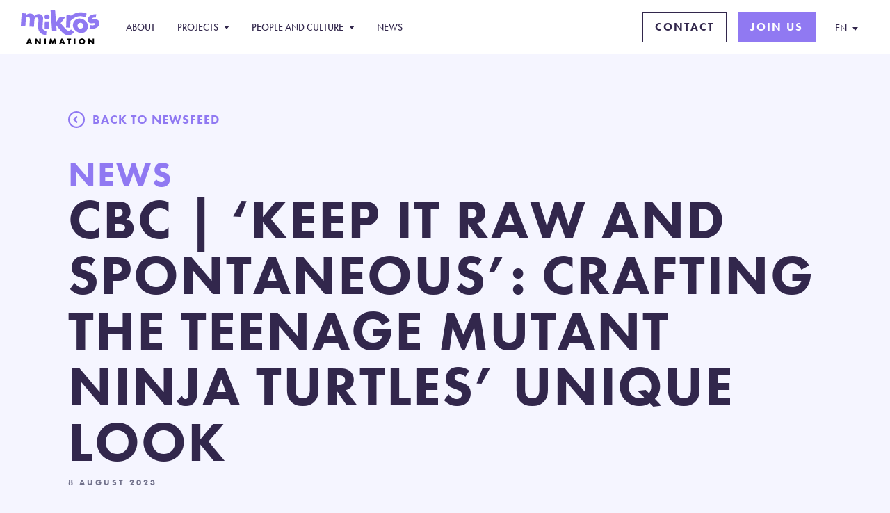

--- FILE ---
content_type: text/html; charset=UTF-8
request_url: https://www.mikrosanimation.com/en/news/cbc-keep-it-raw-and-spontaneous-crafting-the-teenage-mutant-ninja-turtles-unique-look/
body_size: 7000
content:
<!doctype html>
<html lang="en-US">
  <head>
    <meta charset="utf-8">
  <meta http-equiv="x-ua-compatible" content="ie=edge">
  <meta name="viewport" content="width=device-width, initial-scale=1, shrink-to-fit=no">
  <meta name='robots' content='index, follow, max-image-preview:large, max-snippet:-1, max-video-preview:-1' />
<link rel="alternate" hreflang="en" href="https://www.mikrosanimation.com/en/news/cbc-keep-it-raw-and-spontaneous-crafting-the-teenage-mutant-ninja-turtles-unique-look/" />
<link rel="alternate" hreflang="fr" href="https://www.mikrosanimation.com/fr/news/cbc-keep-it-raw-and-spontaneous-crafting-the-teenage-mutant-ninja-turtles-unique-look/" />
<link rel="alternate" hreflang="x-default" href="https://www.mikrosanimation.com/en/news/cbc-keep-it-raw-and-spontaneous-crafting-the-teenage-mutant-ninja-turtles-unique-look/" />

	<!-- This site is optimized with the Yoast SEO plugin v19.8 - https://yoast.com/wordpress/plugins/seo/ -->
	<title>CBC | &#039;Keep it raw and spontaneous&#039;: Crafting the Teenage Mutant Ninja Turtles&#039; unique look - Mikros Animation</title>
	<link rel="canonical" href="https://www.mikrosanimation.com/en/news/cbc-keep-it-raw-and-spontaneous-crafting-the-teenage-mutant-ninja-turtles-unique-look/" />
	<meta property="og:locale" content="en_US" />
	<meta property="og:type" content="article" />
	<meta property="og:title" content="CBC | &#039;Keep it raw and spontaneous&#039;: Crafting the Teenage Mutant Ninja Turtles&#039; unique look - Mikros Animation" />
	<meta property="og:description" content="CBC&#039;s Eli Glasner spoke with Daigle about the turtles&#039; unique sketchbook-inspired style and working with co-director Jeff Rowe" />
	<meta property="og:url" content="https://www.mikrosanimation.com/en/news/cbc-keep-it-raw-and-spontaneous-crafting-the-teenage-mutant-ninja-turtles-unique-look/" />
	<meta property="og:site_name" content="Mikros Animation" />
	<meta property="article:publisher" content="https://www.facebook.com/mikrosanimation" />
	<meta property="article:published_time" content="2023-08-08T07:57:35+00:00" />
	<meta property="article:modified_time" content="2023-08-08T07:58:19+00:00" />
	<meta property="og:image" content="https://www.mikrosanimation.com/app/uploads/2023/08/JacquesCBC.jpg" />
	<meta property="og:image:width" content="1920" />
	<meta property="og:image:height" content="1080" />
	<meta property="og:image:type" content="image/jpeg" />
	<meta name="author" content="Nicolas Delval" />
	<meta name="twitter:card" content="summary_large_image" />
	<meta name="twitter:creator" content="@mikrosanimation" />
	<meta name="twitter:site" content="@mikrosanimation" />
	<meta name="twitter:label1" content="Written by" />
	<meta name="twitter:data1" content="Nicolas Delval" />
	<script type="application/ld+json" class="yoast-schema-graph">{"@context":"https://schema.org","@graph":[{"@type":"Article","@id":"https://www.mikrosanimation.com/en/news/cbc-keep-it-raw-and-spontaneous-crafting-the-teenage-mutant-ninja-turtles-unique-look/#article","isPartOf":{"@id":"https://www.mikrosanimation.com/en/news/cbc-keep-it-raw-and-spontaneous-crafting-the-teenage-mutant-ninja-turtles-unique-look/"},"author":{"name":"Nicolas Delval","@id":"https://www.mikrosanimation.com/en/#/schema/person/e157ccc2ffdc2ca7922da6a78a79b148"},"headline":"CBC | &#8216;Keep it raw and spontaneous&#8217;: Crafting the Teenage Mutant Ninja Turtles&#8217; unique look","datePublished":"2023-08-08T07:57:35+00:00","dateModified":"2023-08-08T07:58:19+00:00","mainEntityOfPage":{"@id":"https://www.mikrosanimation.com/en/news/cbc-keep-it-raw-and-spontaneous-crafting-the-teenage-mutant-ninja-turtles-unique-look/"},"wordCount":50,"publisher":{"@id":"https://www.mikrosanimation.com/en/#organization"},"image":{"@id":"https://www.mikrosanimation.com/en/news/cbc-keep-it-raw-and-spontaneous-crafting-the-teenage-mutant-ninja-turtles-unique-look/#primaryimage"},"thumbnailUrl":"/app/uploads/2023/08/JacquesCBC.jpg","keywords":["Meet the team","Teenage Mutant Ninja Turtles: Mutant Mayhem"],"articleSection":["Teenage Mutant Ninja Turtles"],"inLanguage":"en-US"},{"@type":"WebPage","@id":"https://www.mikrosanimation.com/en/news/cbc-keep-it-raw-and-spontaneous-crafting-the-teenage-mutant-ninja-turtles-unique-look/","url":"https://www.mikrosanimation.com/en/news/cbc-keep-it-raw-and-spontaneous-crafting-the-teenage-mutant-ninja-turtles-unique-look/","name":"CBC | 'Keep it raw and spontaneous': Crafting the Teenage Mutant Ninja Turtles' unique look - Mikros Animation","isPartOf":{"@id":"https://www.mikrosanimation.com/en/#website"},"primaryImageOfPage":{"@id":"https://www.mikrosanimation.com/en/news/cbc-keep-it-raw-and-spontaneous-crafting-the-teenage-mutant-ninja-turtles-unique-look/#primaryimage"},"image":{"@id":"https://www.mikrosanimation.com/en/news/cbc-keep-it-raw-and-spontaneous-crafting-the-teenage-mutant-ninja-turtles-unique-look/#primaryimage"},"thumbnailUrl":"/app/uploads/2023/08/JacquesCBC.jpg","datePublished":"2023-08-08T07:57:35+00:00","dateModified":"2023-08-08T07:58:19+00:00","breadcrumb":{"@id":"https://www.mikrosanimation.com/en/news/cbc-keep-it-raw-and-spontaneous-crafting-the-teenage-mutant-ninja-turtles-unique-look/#breadcrumb"},"inLanguage":"en-US","potentialAction":[{"@type":"ReadAction","target":["https://www.mikrosanimation.com/en/news/cbc-keep-it-raw-and-spontaneous-crafting-the-teenage-mutant-ninja-turtles-unique-look/"]}]},{"@type":"ImageObject","inLanguage":"en-US","@id":"https://www.mikrosanimation.com/en/news/cbc-keep-it-raw-and-spontaneous-crafting-the-teenage-mutant-ninja-turtles-unique-look/#primaryimage","url":"/app/uploads/2023/08/JacquesCBC.jpg","contentUrl":"/app/uploads/2023/08/JacquesCBC.jpg","width":1920,"height":1080,"caption":"Jacques CBC Mikros TMNT"},{"@type":"BreadcrumbList","@id":"https://www.mikrosanimation.com/en/news/cbc-keep-it-raw-and-spontaneous-crafting-the-teenage-mutant-ninja-turtles-unique-look/#breadcrumb","itemListElement":[{"@type":"ListItem","position":1,"name":"Home","item":"https://www.mikrosanimation.com/en/"},{"@type":"ListItem","position":2,"name":"CBC | &#8216;Keep it raw and spontaneous&#8217;: Crafting the Teenage Mutant Ninja Turtles&#8217; unique look"}]},{"@type":"WebSite","@id":"https://www.mikrosanimation.com/en/#website","url":"https://www.mikrosanimation.com/en/","name":"Mikros Animation","description":"Mikros Animation – A Rodeo FX Company – is a global CGI animation studio that brings unforgettable and stylized stories to life, providing filmmakers top-tier animation and CGI services through a complete range of front and back-end creative services.","publisher":{"@id":"https://www.mikrosanimation.com/en/#organization"},"potentialAction":[{"@type":"SearchAction","target":{"@type":"EntryPoint","urlTemplate":"https://www.mikrosanimation.com/en/search/{search_term_string}"},"query-input":"required name=search_term_string"}],"inLanguage":"en-US"},{"@type":"Organization","@id":"https://www.mikrosanimation.com/en/#organization","name":"Mikros Animation","url":"https://www.mikrosanimation.com/en/","sameAs":["https://www.instagram.com/mikrosanimation/","https://www.linkedin.com/company/mikrosanimation/","https://www.youtube.com/c/Mikros","https://www.facebook.com/mikrosanimation","https://twitter.com/mikrosanimation"],"logo":{"@type":"ImageObject","inLanguage":"en-US","@id":"https://www.mikrosanimation.com/en/#/schema/logo/image/","url":"https://media.mikrosanimation.com/app/uploads/2023/03/20211615/logo-mikros-animation.png","contentUrl":"https://media.mikrosanimation.com/app/uploads/2023/03/20211615/logo-mikros-animation.png","width":499,"height":499,"caption":"Mikros Animation"},"image":{"@id":"https://www.mikrosanimation.com/en/#/schema/logo/image/"}},{"@type":"Person","@id":"https://www.mikrosanimation.com/en/#/schema/person/e157ccc2ffdc2ca7922da6a78a79b148","name":"Nicolas Delval","image":{"@type":"ImageObject","inLanguage":"en-US","@id":"https://www.mikrosanimation.com/en/#/schema/person/image/","url":"https://secure.gravatar.com/avatar/a35196e795e4d45b32e03368451d17db?s=96&d=mm&r=g","contentUrl":"https://secure.gravatar.com/avatar/a35196e795e4d45b32e03368451d17db?s=96&d=mm&r=g","caption":"Nicolas Delval"},"sameAs":["https://www.mikrosanimation.com"]}]}</script>
	<!-- / Yoast SEO plugin. -->


<link rel='dns-prefetch' href='//www.mikrosanimation.com' />
<link rel='dns-prefetch' href='//use.typekit.net' />
<link rel="stylesheet" href="/app/plugins/sitepress-multilingual-cms/templates/language-switchers/legacy-dropdown-click/style.min.css?ver=1"><link rel="stylesheet" href="/app/themes/mikrosanimation/dist/styles/main_b2a4270c182deef76f20.css"><link rel="stylesheet" href="https://use.typekit.net/gyr8uyu.css"><script src="/wp/wp-includes/js/jquery/jquery.js?ver=3.6.0"></script><script src="/wp/wp-includes/js/jquery/jquery-migrate.js?ver=3.3.2"></script><script type='text/javascript' id='wpml-cookie-js-extra'>
/* <![CDATA[ */
var wpml_cookies = {"wp-wpml_current_language":{"value":"en","expires":1,"path":"\/"}};
var wpml_cookies = {"wp-wpml_current_language":{"value":"en","expires":1,"path":"\/"}};
/* ]]> */
</script>
<script src="/app/plugins/sitepress-multilingual-cms/res/js/cookies/language-cookie.js?ver=4.5.2"></script><script src="/app/plugins/sitepress-multilingual-cms/templates/language-switchers/legacy-dropdown-click/script.min.js?ver=1"></script><meta name="generator" content="WPML ver:4.5.2 stt:1,4;" />
<link rel="icon" href="/app/uploads/2025/05/cropped-site-icon-32x32.png" sizes="32x32">
<link rel="icon" href="/app/uploads/2025/05/cropped-site-icon-192x192.png" sizes="192x192">
<link rel="apple-touch-icon" href="/app/uploads/2025/05/cropped-site-icon-180x180.png">
<meta name="msapplication-TileImage" content="/app/uploads/2025/05/cropped-site-icon-270x270.png">
  <link rel="apple-touch-icon" sizes="180x180" href="https://www.mikrosanimation.com/app/themes/mikrosanimation/dist/images/favicon/apple-touch-icon_ab3edaafb917c6295c1c.png">
  <link rel="icon" type="image/png" sizes="32x32" href="https://www.mikrosanimation.com/app/themes/mikrosanimation/dist/images/favicon/favicon-32x32_03dee13beeba00c4b7f8.png">
  <link rel="icon" type="image/png" sizes="16x16" href="https://www.mikrosanimation.com/app/themes/mikrosanimation/dist/images/favicon/favicon-16x16_d1f36d8f24c4736b86b7.png">
  <meta name="msapplication-TileColor" content="#da532c">
  <meta name="theme-color" content="#ffffff">
</head>
  <body class="post-template-default single single-post postid-10356 single-format-standard cbc-keep-it-raw-and-spontaneous-crafting-the-teenage-mutant-ninja-turtles-unique-look app-data index-data singular-data single-data single-post-data single-post-cbc-keep-it-raw-and-spontaneous-crafting-the-teenage-mutant-ninja-turtles-unique-look-data">
            <header class="header">
  <div class="container">
    <div class="nav-bar">
      <div class="nav-bar-logo">
        <a href="/" class="nav-bar-logo-link"></a>
      </div>
      <div class="sub-menu-back"></div>
      <div class="nav-menu">
        <nav class="nav-menu-primary">
                    <ul>
                          <li>
                                  <a href="https://www.mikrosanimation.com/en/about/">About</a>
                              </li>
                          <li>
                                                    <a class="has-sub" href="https://www.mikrosanimation.com/en/projects/" data-heading="Discover more about our work">
                    Projects
                  </a>
                  <ul class="sub-menu">
                                          <li>
                        <a target="" href="/en/project-category/feature/">
                          Feature
                        </a>
                      </li>
                                          <li>
                        <a target="" href="/en/project-category/episodic/">
                          Episodic
                        </a>
                      </li>
                                      </ul>
                              </li>
                          <li>
                                                    <a class="has-sub" href="https://www.mikrosanimation.com/en/people-and-culture/" data-heading="DISCOVER THE PEOPLE BEHIND OUR WORK">
                    People and Culture
                  </a>
                  <ul class="sub-menu">
                                          <li>
                        <a target="" href="https://www.mikrosanimation.com/en/people-and-culture/people/">
                          Meet the team
                        </a>
                      </li>
                                          <li>
                        <a target="" href="https://www.mikrosanimation.com/en/people-and-culture/">
                          Culture
                        </a>
                      </li>
                                      </ul>
                              </li>
                          <li>
                                  <a href="https://www.mikrosanimation.com/en/news/">News</a>
                              </li>
                                      <li class="mobile">
                <a href="https://www.mikrosanimation.com/en/contact/">Contact</a>
              </li>
                          <li class="mobile">
                <a href="https://careers.smartrecruiters.com/RodeoFX/mikros-animation---career-page-%28english%29">Join us</a>
              </li>
                      </ul>
        </nav>
      </div>
      <div class="nav-buttons">
                  <a href="https://www.mikrosanimation.com/en/contact/" class="btn  btn-outline ">Contact</a>
                  <a href="https://careers.smartrecruiters.com/RodeoFX/mikros-animation---career-page-%28english%29" class="btn  btn-fill ">Join us</a>
              </div>
      <div class="nav-lang">
        
<div class="wpml-ls-statics-shortcode_actions wpml-ls wpml-ls-legacy-dropdown-click js-wpml-ls-legacy-dropdown-click">
	<ul>

		<li class="wpml-ls-slot-shortcode_actions wpml-ls-item wpml-ls-item-en wpml-ls-current-language wpml-ls-first-item wpml-ls-item-legacy-dropdown-click">

			<a href="#" class="js-wpml-ls-item-toggle wpml-ls-item-toggle">
                <span class="wpml-ls-native">EN</span></a>

			<ul class="js-wpml-ls-sub-menu wpml-ls-sub-menu">
				
					<li class="wpml-ls-slot-shortcode_actions wpml-ls-item wpml-ls-item-fr wpml-ls-last-item">
						<a href="https://www.mikrosanimation.com/fr/news/cbc-keep-it-raw-and-spontaneous-crafting-the-teenage-mutant-ninja-turtles-unique-look/" class="wpml-ls-link">
                            <span class="wpml-ls-native" lang="fr">FR</span></a>
					</li>

							</ul>

		</li>

	</ul>
</div>
      </div>
      <div class="nav-mobile">
        <span></span>
        <span></span>
      </div>
    </div>
  </div>
  <div class="sub-nav-content">
    <div class="container">
      <div class="sub-nav-content-wrap">
        <h5></h5>
        <div class="list"></div>
      </div>
    </div>
  </div>
</header>
    <div class="page-wrap">
                     <article class="post-10356 post type-post status-publish format-standard has-post-thumbnail hentry category-teenage-mutant-ninja-turtles tag-meet-the-team tag-teenage-mutant-ninja-turtles-mutant-mayhem-2 news-category-news project-category-feature">
    <div class="news-header js-inView">
  <div class="container">
    <a class="back" href="https://www.mikrosanimation.com/en/news/">Back to newsfeed</a>
    <h2>News</h2>
    <h1 class=" mobile-small ">CBC | &#8216;Keep it raw and spontaneous&#8217;: Crafting the Teenage Mutant Ninja Turtles&#8217; unique look</h1>
    
    <div class="caption">8 August 2023</div>
  </div>
</div>

  <div class="article-content">
    
<figure class="wp-block-image size-full is-style-default"><img loading="lazy" width="1920" height="1080" src="https://www.mikrosanimation.com/app/uploads/2023/08/JacquesCBC.jpg" alt="Jacques CBC Mikros TMNT" class="wp-image-10358" srcset="/app/uploads/2023/08/JacquesCBC.jpg 1920w, /app/uploads/2023/08/JacquesCBC-300x169.jpg 300w, /app/uploads/2023/08/JacquesCBC-600x338.jpg 600w, /app/uploads/2023/08/JacquesCBC-750x422.jpg 750w, /app/uploads/2023/08/JacquesCBC-1280x720.jpg 1280w, /app/uploads/2023/08/JacquesCBC-800x450.jpg 800w" sizes="(max-width: 1920px) 100vw, 1920px" /></figure>



<p><a href="https://www.mikrosanimation.com/en/news/behind-the-shell-with-jacques-daigle-animation-director/" data-type="post" data-id="10281" target="_blank" rel="noreferrer noopener">Jacques Daigle</a> is the animation director on <em><a href="https://www.mikrosanimation.com/en/project/tmnt-mutant-mayhen/" data-type="project" data-id="2149" target="_blank" rel="noreferrer noopener">Teenage Mutant Ninja Turtles: Mutant Mayhem</a></em>. CBC&#8217;s Eli Glasner spoke with Daigle about the turtles&#8217; unique sketchbook-inspired style and working with co-director Jeff Rowe.</p>



<p><a href="https://www.cbc.ca/player/play/2252323907664" data-type="URL" data-id="https://www.cbc.ca/player/play/2252323907664" target="_blank" rel="noreferrer noopener">See the full video here.</a></p>
  </div>

            <div class="content-rail  no-bg   no-scroll ">
  <div class="container">
    <h2>Related stories</h2>
  </div>
  <div class="navigation-wrap js-inView">
    <div class="container">
      <div class="swiper">
        <div class="swiper-scrollbar"></div>
        <div class="swiper-wrapper">
                      <div class="swiper-slide">
              <div class="card js-inView">
  <a href="https://www.mikrosanimation.com/en/news/behind-the-mikros-magic-cowabunga-art-action-unleashed/">
    <div class="card-image">
      <img src="/app/uploads/2025/02/Mikros_Thumbnail_1920x1080_CowabungaVFX-600x338.jpg" width="400" height="225" alt="Behind The Mikros Magic - Cowabunga! Art &amp; Action Unleashed" />
    </div>
    <div class="card-text">
      <div class="meta">
                          <span class="category">Mikros Magic</span>
              </div>
      <h6>Behind The Mikros Magic - Cowabunga! Art &amp; Action Unleashed</h6>
      <p>How does art shape action in Mutant Mayhem?</p>
    </div>
  </a>
  <div class="date">7 February 2025</div>
</div>
            </div>
                      <div class="swiper-slide">
              <div class="card js-inView">
  <a href="https://www.mikrosanimation.com/en/news/behind-the-mikros-magic-lightcomp-the-chaos-in-tmnt-mutant-mayhem/">
    <div class="card-image">
      <img src="/app/uploads/2025/01/Mikros_Thumbnail_1920x1080_ChaosinTMNT-600x338.jpg" width="400" height="225" alt="Behind The Mikros Magic - Light&amp;Comp: The Chaos in TMNT: Mutant Mayhem" />
    </div>
    <div class="card-text">
      <div class="meta">
                          <span class="category">Mikros Magic</span>
              </div>
      <h6>Behind The Mikros Magic - Light&amp;Comp: The Chaos in TMNT: Mutant Mayhem</h6>
      <p>How do you transform bold creativity into breathtaking visuals?</p>
    </div>
  </a>
  <div class="date">6 January 2025</div>
</div>
            </div>
                      <div class="swiper-slide">
              <div class="card js-inView">
  <a href="https://www.mikrosanimation.com/en/news/mikros-animation-returns-for-teenage-mutant-ninja-turtles-mutant-mayhem-sequel/">
    <div class="card-image">
      <img src="/app/uploads/2024/12/TMNT-2_Teaser_1920x1080-2-600x338.jpg" width="400" height="225" alt="Mikros Animation Returns for Teenage Mutant Ninja Turtles: Mutant Mayhem Sequel" />
    </div>
    <div class="card-text">
      <div class="meta">
                          <span class="category">Press</span>
              </div>
      <h6>Mikros Animation Returns for Teenage Mutant Ninja Turtles: Mutant Mayhem Sequel</h6>
      <p>We are thrilled to announce that we will once again be leading the animation for the highly anticipated sequel to Teenage Mutant Ninja Turtles: Mutant Mayhem. </p>
    </div>
  </a>
  <div class="date">19 December 2024</div>
</div>
            </div>
                      <div class="swiper-slide">
              <div class="card js-inView">
  <a href="https://www.mikrosanimation.com/en/news/behind-the-mikros-magic-crafting-explosive-fx-in-tmnt-mutant-mayhem/">
    <div class="card-image">
      <img src="/app/uploads/2025/01/Mikros_Thumbnail_1920x1080_ExplosiveFXinTMNT-600x338.jpg" width="400" height="225" alt="Behind The Mikros Magic - Crafting Explosive FX in TMNT Mutant Mayhem" />
    </div>
    <div class="card-text">
      <div class="meta">
                          <span class="category">Mikros Magic</span>
              </div>
      <h6>Behind The Mikros Magic - Crafting Explosive FX in TMNT Mutant Mayhem</h6>
      <p>How do you blend artistry and innovation to create the explosive FX of Teenage Mutant Ninja Turtles: Mutant Mayhem? 𝗠𝗶𝗸𝗿𝗼𝘀 𝗠𝗮𝗴𝗶𝗰 presents "Crafting Explosive FX"!</p>
    </div>
  </a>
  <div class="date">18 December 2024</div>
</div>
            </div>
                      <div class="swiper-slide">
              <div class="card js-inView">
  <a href="https://www.mikrosanimation.com/en/news/behind-the-mikros-magic-manhattan-midtown-chaos/">
    <div class="card-image">
      <img src="/app/uploads/2024/11/Mikros_Thumbnail_1920x1080_MidtownChaos-600x338.jpg" width="400" height="225" alt="Behind The Mikros Magic - Manhattan Midtown Chaos" />
    </div>
    <div class="card-text">
      <div class="meta">
                          <span class="category">Mikros Magic</span>
              </div>
      <h6>Behind The Mikros Magic - Manhattan Midtown Chaos</h6>
      <p>Dive into the chaos of Midtown Manhattan with our 6th 𝗠𝗶𝗸𝗿𝗼𝘀 𝗠𝗮𝗴𝗶𝗰!</p>
    </div>
  </a>
  <div class="date">20 November 2024</div>
</div>
            </div>
                      <div class="swiper-slide">
              <div class="card js-inView">
  <a href="https://www.mikrosanimation.com/en/news/the-animashow-le-futur-de-lanimation-chez-mikros/">
    <div class="card-image">
      <img src="/app/uploads/2024/10/The-Animashow-600x338.jpg" width="400" height="225" alt="The Animashow - The future of animation at Mikros?" />
    </div>
    <div class="card-text">
      <div class="meta">
                          <span class="category">Press</span>
              </div>
      <h6>The Animashow - The future of animation at Mikros?</h6>
      <p>In this new episode of the podcast, Sabry Otmani talks with Julien Meesters and Sandrine Nguyen from Mikros Animation.</p>
    </div>
  </a>
  <div class="date">22 October 2024</div>
</div>
            </div>
                  </div>
      </div>
    </div>
  </div>
</div>
  
    <div class="cta style-one js-inView">
  <div class="container">
    <a href="mailto:business@mikrosanimation.com" target="_blank" class="cta-inner">
      <div class="cta-text">
        <h1>Let&#8217;s <strong>work</strong> together
</h1>
        <h5>Contact us to start the process</h5>
      </div>
      <div class="cta-right">
        <div class="cta-image">
          <img src="/app/uploads/2022/01/CTA_Contact-750x310.jpg" alt="Contact us" width="620" height="256">
        </div>
        <div class="cta-button">
          <div class="cta-button-inner"><h4>Contact us</h4></div>
        </div>
      </div>
    </a>
  </div>
</div>
</article>
            </div>
        <footer class="footer">
  <div class="container flex">
    <div class="footer-info" style="justify-content: normal;">
	<a href="https://mikrosanimation.com" class="footer-info-logo-mka">
	<img style="width:175px;" src="https://www.mikrosanimation.com/app/uploads/2025/11/Mikros-Animation-Footer-Logo-EN.svg" />
	</a>
	<a href="https://www.rodeofx.com" class="footer-info-logo-rfx">
	<img src="https://www.mikrosanimation.com/app/uploads/2025/11/A-Rodeo-FX-Company-Footer-Logo.svg" style="width:175px" />
	</a>      
<div class="footer-info-base">
      </div>
    </div>
    <div class="footer-nav">
            <ul>
                  <li>
            <a href="https://www.mikrosanimation.com/en/about/">
              About
            </a>
                          <ul>
                                <li>
                  <a target="" href="https://www.mikrosanimation.com/en/about/">
                    Our services
                  </a>
                </li>
                                <li>
                  <a target="" href="/en/people-and-culture/people/?department=leadership-team">
                    Leadership team
                  </a>
                </li>
                              </ul>
                      </li>
                  <li>
            <a href="https://www.mikrosanimation.com/en/projects/">
              Projects
            </a>
                          <ul>
                                <li>
                  <a target="" href="/en/project-category/feature/">
                    Feature
                  </a>
                </li>
                                <li>
                  <a target="" href="/en/project-category/episodic/">
                    Episodic
                  </a>
                </li>
                              </ul>
                      </li>
                  <li>
            <a href="https://www.mikrosanimation.com/en/people-and-culture/">
              People and Culture
            </a>
                          <ul>
                                <li>
                  <a target="" href="https://www.mikrosanimation.com/en/people-and-culture/">
                    Our Culture
                  </a>
                </li>
                                <li>
                  <a target="" href="https://careers.smartrecruiters.com/RodeoFX/mikros-animation---career-page-%28english%29">
                    Join us
                  </a>
                </li>
                                <li>
                  <a target="" href="https://www.mikrosanimation.com/en/people-and-culture/">
                    Diversity and Inclusion
                  </a>
                </li>
                                <li>
                  <a target="" href="https://www.mikrosanimation.com/en/people-and-culture/people/">
                    Our People
                  </a>
                </li>
                              </ul>
                      </li>
                  <li>
            <a href="https://www.mikrosanimation.com/en/news/">
              News
            </a>
                          <ul>
                                <li>
                  <a target="" href="https://www.mikrosanimation.com/en/news/">
                    Press
                  </a>
                </li>
                                <li>
                  <a target="" href="https://www.mikrosanimation.com/en/news/">
                    Events
                  </a>
                </li>
                                <li>
                  <a target="" href="https://www.mikrosanimation.com/en/news/">
                    Talent Spotlights
                  </a>
                </li>
                              </ul>
                      </li>
                  <li>
            <a href="https://www.mikrosanimation.com/en/legal/">
              Legal Information
            </a>
                          <ul>
                                <li>
                  <a target="" href="https://www.mikrosanimation.com/en/legal/legal-notice/">
                    Legal notice
                  </a>
                </li>
                                <li>
                  <a target="" href="https://www.mikrosanimation.com/app/uploads/2025/05/MIKROS_ANIMATION_CGV-VA_2025.pdf">
                    Terms & Conditions of Business
                  </a>
                </li>
                              </ul>
                      </li>
                <li>
          <a href="/contact/">Contact</a>
          <ul>
            <ul>
              <li><a href="https://www.mikrosanimation.com/en/contact/montreal/">Montreal</a></li><li><a href="https://www.mikrosanimation.com/en/contact/paris/">Paris</a></li><li><a href="https://www.mikrosanimation.com/en/contact/bangalore/">Bangalore</a></li>            </ul>
          </ul>
        </li>
      </ul>
    </div>
    <div class="footer-info mobile">
      <a href="/" class="footer-info-logo"></a>
    </div>
  </div>
  <div class="footer-sub">
    <div class="container">
      <div class="footer-sub-inner">
        <ul class="socials">
          <li><a class="facebook" target="_blank" href="https://www.facebook.com/mikrosanimation" rel="noopener"></a></li>
          <li><a class="linkedin" target="_blank" href="https://www.linkedin.com/company/mikrosanimation" rel="noopener"></a></li>
          <li><a class="instagram" target="_blank" href="https://www.instagram.com/mikrosanimation" rel="noopener"></a></li>
          <li><a class="vimeo" target="_blank" href="https://vimeo.com/user146188637" rel="noopener"></a></li>
          <li><a class="x" target="_blank" href="https://twitter.com/mikrosanimation" rel="noopener"></a></li>
        </ul>
                <div class="copyright">
          <p>Copyright &copy; 2026 Mikros Animation - A RodeoFX Company </p>
        </div>
      </div>
    </div>
  </div>
</footer>
    <script src="/app/themes/mikrosanimation/dist/scripts/main_bca0c3a8c4f6b10cd1f8.js"></script>          <!-- Start of HubSpot Embed Code -->
      <script type="text/javascript" id="hs-script-loader" async defer src="//js.hs-scripts.com/26603701.js"></script>
      <!-- End of HubSpot Embed Code -->
      </body>
</html>

<!--
Performance optimized by W3 Total Cache. Learn more: https://www.boldgrid.com/w3-total-cache/


Served from: localhost @ 2026-01-19 06:34:37 by W3 Total Cache
-->